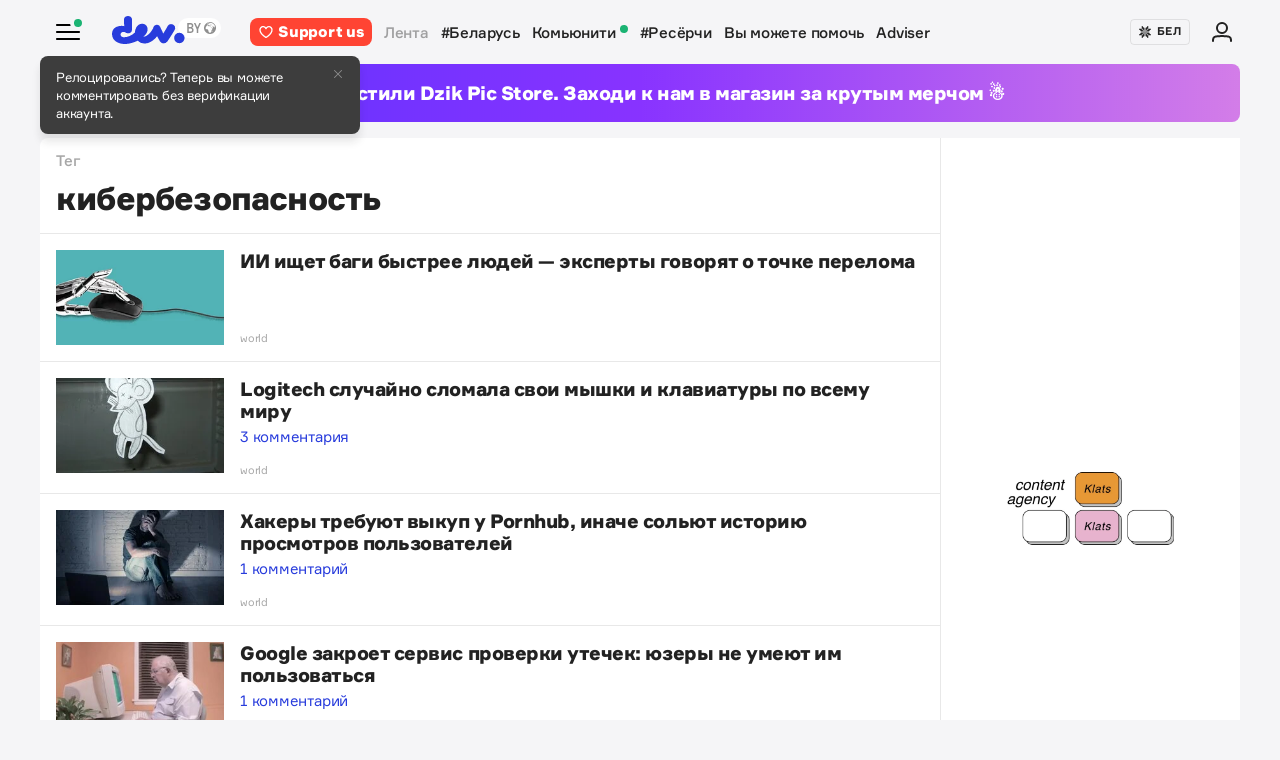

--- FILE ---
content_type: text/html; charset=utf-8
request_url: https://devby.io/news?tag=%D0%BA%D0%B8%D0%B1%D0%B5%D1%80%D0%B1%D0%B5%D0%B7%D0%BE%D0%BF%D0%B0%D1%81%D0%BD%D0%BE%D1%81%D1%82%D1%8C
body_size: 15987
content:
<!DOCTYPE html>
<html lang="ru-BY">
  <head>
    <meta charset="utf-8">
    <meta name="viewport" content="width=device-width, initial-scale=1, shrink-to-fit=no">
    
<title>Новости по тегу кибербезопасность | dev.by</title>
<meta name="description" content="кибербезопасность — последние новости по теме. Читать статьи по тегу кибербезопасность на сайте dev.by.">
<link rel="canonical" href="https://devby.io/news?tag=%D0%BA%D0%B8%D0%B1%D0%B5%D1%80%D0%B1%D0%B5%D0%B7%D0%BE%D0%BF%D0%B0%D1%81%D0%BD%D0%BE%D1%81%D1%82%D1%8C">
<link rel="alternate" href="https://devby.io/news?tag=%D0%BA%D0%B8%D0%B1%D0%B5%D1%80%D0%B1%D0%B5%D0%B7%D0%BE%D0%BF%D0%B0%D1%81%D0%BD%D0%BE%D1%81%D1%82%D1%8C" hreflang="ru-BY">
<link rel="alternate" href="https://devby.io/be/news?tag=%D0%BA%D0%B8%D0%B1%D0%B5%D1%80%D0%B1%D0%B5%D0%B7%D0%BE%D0%BF%D0%B0%D1%81%D0%BD%D0%BE%D1%81%D1%82%D1%8C" hreflang="be-BY">
<meta property="og:title" content="Новости по тегу кибербезопасность">
<meta property="og:description" content="кибербезопасность — последние новости по теме. Читать статьи по тегу кибербезопасность на сайте dev.by.">
<meta property="og:site_name" content="dev.by">
<meta property="og:image" content="https://devby.io/assets/ogimage-795e62a630bfb16e13867f1d83af113875b7e120a46b8389337cd884a4250183.png">
<meta property="og:image:width" content="1168">
<meta property="og:image:height" content="657">
<meta property="og:type" content="article">
<meta property="fb:admins" content="1588103531">
<meta property="fb:app_id" content="561548633983781">
<meta name="twitter:site" content="@devby">
<meta name="twitter:card" content="summary_large_image">
<meta name="cf:country" content="US">
<meta name="cf:city" content="Columbus">
<meta name="cf:latitude" content="39.96118">
<meta name="cf:longitude" content="-82.99879">
<meta name="alternate-url:ru" content="https://devby.io/news?tag=%D0%BA%D0%B8%D0%B1%D0%B5%D1%80%D0%B1%D0%B5%D0%B7%D0%BE%D0%BF%D0%B0%D1%81%D0%BD%D0%BE%D1%81%D1%82%D1%8C">
<meta name="alternate-url:be" content="https://devby.io/be/news?tag=%D0%BA%D0%B8%D0%B1%D0%B5%D1%80%D0%B1%D0%B5%D0%B7%D0%BE%D0%BF%D0%B0%D1%81%D0%BD%D0%BE%D1%81%D1%82%D1%8C">
<meta name="recaptcha-v3-site-key" content="6LdJuVAfAAAAABPOeSd_bXmje6ZbX79gKJBcDOHb">
<meta name="verify-admitad" content="57a9b3c9d0">
<meta name="pmail-verification" content="14e251d704b61dc46bc85ee2a05e8e48">
<meta name="facebook-domain-verification" content="pta9x81s830d35twayb26eg7ydvdst">
<meta name="alternate-locale" content="be">
<meta name="host" content="devby.io">
<meta name="data-layer" content="{}">
<meta name="onthe-io-config" content="{&quot;page_url&quot;:&quot;https://devby.io/news?tag=%D0%BA%D0%B8%D0%B1%D0%B5%D1%80%D0%B1%D0%B5%D0%B7%D0%BE%D0%BF%D0%B0%D1%81%D0%BD%D0%BE%D1%81%D1%82%D1%8C&quot;,&quot;page_url_canonical&quot;:null,&quot;page_title&quot;:&quot;Новости по тегу кибербезопасность&quot;,&quot;page_type&quot;:&quot;default&quot;,&quot;page_language&quot;:&quot;ru&quot;}">




  <link rel="dns-prefetch" href="https://www.google.com"><link rel="preconnect" href="https://www.google.com">
  <link rel="dns-prefetch" href="https://www.googletagmanager.com"><link rel="preconnect" href="https://www.googletagmanager.com">
  <link rel="dns-prefetch" href="https://www.google-analytics.com"><link rel="preconnect" href="https://www.google-analytics.com">
  <link rel="dns-prefetch" href="https://www.gstatic.com"><link rel="preconnect" href="https://www.gstatic.com">
  <link rel="dns-prefetch" href="https://connect.facebook.net"><link rel="preconnect" href="https://connect.facebook.net">
  <link rel="dns-prefetch" href="static.hotjar.com"><link rel="preconnect" href="static.hotjar.com">


  <script type="4bb3d66d8cacf583522300fd-text/javascript">
  (function(w,d,s,l,i){w[l]=w[l]||[];w[l].push({'gtm.start':
  new Date().getTime(),event:'gtm.js'});var f=d.getElementsByTagName(s)[0],
  j=d.createElement(s),dl=l!='dataLayer'?'&l='+l:'';j.async=true;j.src=
  'https://www.googletagmanager.com/gtm.js?id='+i+dl;f.parentNode.insertBefore(j,f);
  })(window,document,'script','dataLayer','GTM-WTXK2ZV');
</script>

<script type="4bb3d66d8cacf583522300fd-text/javascript">
  window.dataLayer = window.dataLayer || [];
  function gtag(){dataLayer.push(arguments);}
  gtag('js', new Date());

  // TODO: refact

  gtag('config', 'G-FBEEKRSEQ5');
</script>

<script type="4bb3d66d8cacf583522300fd-text/javascript">
  window.addEventListener('load', function () {
    setTimeout(function () {
      !function (f, b, e, v, n, t, s) {
        if (f.fbq) return; n = f.fbq = function () {
          n.callMethod ?
          n.callMethod.apply(n, arguments) : n.queue.push(arguments)
        };
        if (!f._fbq) f._fbq = n; n.push = n; n.loaded = !0; n.version = '2.0';
        n.queue = []; t = b.createElement(e); t.async = !0;
        t.src = v; s = b.getElementsByTagName(e)[0];
        s.parentNode.insertBefore(t, s)
      }(window, document, 'script',
        'https://connect.facebook.net/en_US/fbevents.js');
      fbq('init', '534068271518810');
      fbq('track', 'PageView');
    }, 5000);
  })
</script>


  <!-- Hotjar Tracking Code for https://devby.io/ -->
  <script type="4bb3d66d8cacf583522300fd-text/javascript">
      (function(h,o,t,j,a,r){
          h.hj=h.hj||function(){(h.hj.q=h.hj.q||[]).push(arguments)};
          h._hjSettings={hjid:3671579,hjsv:6};
          a=o.getElementsByTagName('head')[0];
          r=o.createElement('script');r.async=1;
          r.src=t+h._hjSettings.hjid+j+h._hjSettings.hjsv;
          a.appendChild(r);
      })(window,document,'https://static.hotjar.com/c/hotjar-','.js?sv=');
  </script>


  <script src="https://cdn.admixer.net/scripts3/loader2.js" async data-inv="//inv-nets.admixer.net" data-r="single" data-sender="admixer" data-bundle="desktop" type="4bb3d66d8cacf583522300fd-text/javascript"></script>

  <script type="4bb3d66d8cacf583522300fd-text/javascript">
    (window.globalAmlAds = window.globalAmlAds || []).push(function() {
      const banners = [
        {
          z: 'c00cc299-ca5d-4324-b7c1-fe672393721b',
          ph: 'admixer_c00cc299ca5d4324b7c1fe672393721b_zone_100342_sect_44574_site_38177',
          i: 'inv-nets',
          s: '58d9200d-98a7-423c-abb3-e445b2b620d4',
          sender: 'admixer'
        },
        {
          z: '888cbc33-db54-4a91-821f-bbd85b923bc4',
          ph: 'admixer_888cbc33db544a91821fbbd85b923bc4_zone_100344_sect_44574_site_38177',
          i: 'inv-nets',
          s: '58d9200d-98a7-423c-abb3-e445b2b620d4',
          sender: 'admixer'
        },
        {
          z: '21fcc4b3-7c74-48d3-bd1a-f9ad76c11569',
          ph: 'admixer_21fcc4b37c7448d3bd1af9ad76c11569_zone_100416_sect_44574_site_38177',
          i: 'inv-nets',
          s: '58d9200d-98a7-423c-abb3-e445b2b620d4',
          sender: 'admixer'
        },
        {
          z: '2f21cc3d-efbf-408e-af09-1233b408d5e1',
          ph: 'admixer_2f21cc3defbf408eaf091233b408d5e1_zone_100417_sect_44574_site_38177',
          i: 'inv-nets',
          s: '58d9200d-98a7-423c-abb3-e445b2b620d4',
          sender: 'admixer'
        },
        {
          z: 'c30d6770-ae93-43b3-8ffe-878f78f95497',
          ph: 'admixer_c30d6770ae9343b38ffe878f78f95497_zone_100418_sect_44574_site_38177',
          i: 'inv-nets',
          s: '58d9200d-98a7-423c-abb3-e445b2b620d4',
          sender: 'admixer'
        },
        {
          z: 'bfcc2f9d-8c1a-4c28-bd3d-62216f991caa',
          ph: 'admixer_bfcc2f9d8c1a4c28bd3d62216f991caa_zone_100419_sect_44574_site_38177',
          i: 'inv-nets',
          s: '58d9200d-98a7-423c-abb3-e445b2b620d4',
          sender: 'admixer'
        },
        {
          z: 'add7ffc1-c8f0-4ad9-a7eb-234d741e57bd',
          ph: 'admixer_add7ffc1c8f04ad9a7eb234d741e57bd_zone_100420_sect_44574_site_38177',
          i: 'inv-nets',
          s: '58d9200d-98a7-423c-abb3-e445b2b620d4',
          sender: 'admixer'
        },
        {
          z: '217bcfb4-051d-4c38-b4a5-75217e1fb82e',
          ph: 'admixer_217bcfb4051d4c38b4a575217e1fb82e_zone_101208_sect_44574_site_38177',
          i: 'inv-nets',
          s: '58d9200d-98a7-423c-abb3-e445b2b620d4',
          sender: 'admixer'
        },
        {
          z: '380cbeee-2993-4036-b160-d072819287f1',
          ph: 'admixer_380cbeee29934036b160d072819287f1_zone_101212_sect_44574_site_38177',
          i: 'inv-nets',
          s: '58d9200d-98a7-423c-abb3-e445b2b620d4',
          sender: 'admixer'
        },
        {
          z: '48c648d0-a35a-4cc6-9991-c38ab171f5d3',
          ph: 'admixer_48c648d0a35a4cc69991c38ab171f5d3_zone_101213_sect_44574_site_38177',
          i: 'inv-nets',
          s: '58d9200d-98a7-423c-abb3-e445b2b620d4',
          sender: 'admixer'
        },
        {
          z: '1133deda-1708-41b8-8e0c-4f5260945363',
          ph: 'admixer_1133deda170841b88e0c4f5260945363_zone_101285_sect_44574_site_38177',
          i: 'inv-nets',
          s: '58d9200d-98a7-423c-abb3-e445b2b620d4',
          sender: 'admixer'
        },
        {
          z: '478f3fec-2206-4415-a38e-f72d4a1e4797',
          ph: 'admixer_478f3fec22064415a38ef72d4a1e4797_zone_101992_sect_44574_site_38177',
          i: 'inv-nets',
          s:'58d9200d-98a7-423c-abb3-e445b2b620d4',
          sender: 'admixer'
        },
        {
          z: 'fb27fbce-99e8-48c5-9c31-788cfb0d25ee',
          ph: 'admixer_fb27fbce99e848c59c31788cfb0d25ee_zone_105089_sect_48295_site_38177',
          i: 'inv-nets',
          s:'58d9200d-98a7-423c-abb3-e445b2b620d4',
          sender: 'admixer'
        },
        {
          z: '1c2176b8-46d6-4372-82bd-40745f7c12a3',
          ph: 'admixer_1c2176b846d6437282bd40745f7c12a3_zone_105090_sect_48295_site_38177',
          i: 'inv-nets',
          s:'58d9200d-98a7-423c-abb3-e445b2b620d4',
          sender: 'admixer'
        },
        {
          z: '52195f29-f66b-4e54-9e3f-4500ea39a3fe',
          ph: 'admixer_52195f29f66b4e549e3f4500ea39a3fe_zone_105091_sect_48295_site_38177',
          i: 'inv-nets',
          s:'58d9200d-98a7-423c-abb3-e445b2b620d4',
          sender: 'admixer'
        },
        {
          z: '3acbe3b6-2ca2-4fd4-80d5-83a45c0a84ea',
          ph: 'admixer_3acbe3b62ca24fd480d583a45c0a84ea_zone_105092_sect_48295_site_38177',
          i: 'inv-nets',
          s:'58d9200d-98a7-423c-abb3-e445b2b620d4',
          sender: 'admixer'
        },
        {
          z: '8608bacb-d8e5-4a29-b64f-2ce55473cad4',
          ph: 'admixer_8608bacbd8e54a29b64f2ce55473cad4_zone_105093_sect_48295_site_38177',
          i: 'inv-nets',
          s:'58d9200d-98a7-423c-abb3-e445b2b620d4',
          sender: 'admixer'
        },
        {
          z: 'a3b6d4a0-e317-49e8-b30d-d93464a0940a',
          ph: 'admixer_a3b6d4a0e31749e8b30dd93464a0940a_zone_105094_sect_48295_site_38177',
          i: 'inv-nets',
          s:'58d9200d-98a7-423c-abb3-e445b2b620d4',
          sender: 'admixer'
        },
        {
          z: 'b26fac30-050c-4a46-b0db-194109f4409d',
          ph: 'admixer_b26fac30050c4a46b0db194109f4409d_zone_105096_sect_48295_site_38177',
          i: 'inv-nets',
          s:'58d9200d-98a7-423c-abb3-e445b2b620d4',
          sender: 'admixer'
        },
        {
          z: '1c1869df-2876-4a12-9b96-57ef9f15f81c',
          ph: 'admixer_1c1869df28764a129b9657ef9f15f81c_zone_106623_sect_44574_site_38177',
          i: 'inv-nets',
          s:'58d9200d-98a7-423c-abb3-e445b2b620d4',
          sender: 'admixer'
        },
        { z: '661b3075-bea6-4a87-8aa2-24e18d203205',
          ph: 'admixer_661b3075bea64a878aa224e18d203205_zone_109799_sect_44574_site_38177',
          i: 'inv-nets',
          s: '58d9200d-98a7-423c-abb3-e445b2b620d4',
          sender: 'admixer'
        },
        { z: '33cdd89e-dcff-4187-b7d0-f2b4cb12bb40',
          ph: 'admixer_33cdd89edcff4187b7d0f2b4cb12bb40_zone_114355_sect_44574_site_38177',
          i: 'inv-nets',
          s: '58d9200d-98a7-423c-abb3-e445b2b620d4',
          sender: 'admixer'
        },
        { z: 'ee5feda1-e7a0-4291-a922-dfb164506819',
          ph: 'admixer_ee5feda1e7a04291a922dfb164506819_zone_100343_sect_44574_site_38177',
          i: 'inv-nets',
          s: '58d9200d-98a7-423c-abb3-e445b2b620d4',
          sender: 'admixer'
        },
        { z: '8d33db9c-429a-4c99-9f4d-c0593f769614',
          ph: 'admixer_8d33db9c429a4c999f4dc0593f769614_zone_100340_sect_44574_site_38177',
          i: 'inv-nets',
          s: '58d9200d-98a7-423c-abb3-e445b2b620d4',
          sender: 'admixer'
        },
        { z: '6e9ba6ec-f1d2-4856-9f07-ab844f50783d',
          ph: 'admixer_6e9ba6ecf1d248569f07ab844f50783d_zone_100341_sect_44574_site_38177',
          i: 'inv-nets',
          s: '58d9200d-98a7-423c-abb3-e445b2b620d4',
          sender: 'admixer'
        }
      ];

      banners.forEach(banner => {
        const id = banner.ph
        const containerElement = document.querySelector('#' + id)

        if (containerElement) globalAml.defineSlot(banner)
      })

      globalAml.singleRequest('admixer');
    })
  </script>


  <script src="https://cdn.onthe.io/io.js/ngjaOM5bE3cf" async type="4bb3d66d8cacf583522300fd-text/javascript"></script>


  <script type="4bb3d66d8cacf583522300fd-text/javascript">
    function ioConfigFields () {
      try {
        return JSON.parse(document.head.querySelector('meta[name=onthe-io-config]').content)
      } catch(e) {
        return {}
      }
    }
    window._io_config = window._io_config || {};
    window._io_config["0.2.0"] = window._io_config["0.2.0"] || [];
    window._io_config["0.2.0"].push(ioConfigFields());
  </script>

  <script type="application/ld+json">
    {"@context":"https://schema.org","@type":"BreadcrumbList","itemListElement":[{"@type":"ListItem","position":1,"name":"Главная","item":"https://devby.io/"},{"@type":"ListItem","position":2,"name":"Новости","item":"https://devby.io/news"},{"@type":"ListItem","position":3,"name":"кибербезопасность","item":"https://devby.io/news?tag=%D0%BA%D0%B8%D0%B1%D0%B5%D1%80%D0%B1%D0%B5%D0%B7%D0%BE%D0%BF%D0%B0%D1%81%D0%BD%D0%BE%D1%81%D1%82%D1%8C"}]}
  </script>


  <link rel="icon" type="image/png" sizes="16x16" href=/assets/favicons/favicon-16x16-156fc4a9afe92038931bb0d2c93e3292df7fdf8c7f25974a70aa6cca8abeab3e.png sizes="16x16">
  <link rel="icon" type="image/png" sizes="32x32" href=/assets/favicons/favicon-32x32-f124a7353b6e6297669848fe34ca7fdb4b549e6d85d0340769dea1c7ccc20cf3.png sizes="32x32">
  <link rel="apple-touch-icon" sizes="180x180" href=/assets/favicons/apple-touch-icon-180x180-c5ce585d8366ab7febcea20387dc139777b1c36c0cd7f62ba4f18d38f92d3509.png sizes="180x180">
  <link rel="mask-icon" href=/assets/favicons/mask-icon-ad962fe4b73195284e5975c86e048c966d44a4b01187304da2903c512df35488.svg color="#283cdc">

    <script async src="https://pagead2.googlesyndication.com/pagead/js/adsbygoogle.js?client=ca-pub-1094641317759535" crossorigin="anonymous" type="4bb3d66d8cacf583522300fd-text/javascript"></script>

    <meta name="csrf-param" content="authenticity_token" />
<meta name="csrf-token" content="9H3NbVp84kf7mGHbgrqjIJ7jIl50TlfoJNWzeyYcWIzUHsEjfcOf4j/6Wts0m0h1KwAi3zq541XexCNuHPE+XA==" />
    <meta name="csp-nonce" />
    <link rel="stylesheet" media="all" href="/assets/application-ec3e64de36f3534b2f2cca86c115c179c8823716efdd2a64d3362c06d78e72ba.css" />
    <script src="/packs/js/runtime~application-5b58628620caecc5b203.js" defer="defer" type="4bb3d66d8cacf583522300fd-text/javascript"></script>
<script src="/packs/js/0-b5a11488da9151ffd383.chunk.js" defer="defer" type="4bb3d66d8cacf583522300fd-text/javascript"></script>
<script src="/packs/js/5-fe3065873dd34271c642.chunk.js" defer="defer" type="4bb3d66d8cacf583522300fd-text/javascript"></script>
<script src="/packs/js/application-235e1166903e1bbf3293.chunk.js" defer="defer" type="4bb3d66d8cacf583522300fd-text/javascript"></script>
  </head>
  <body
    data-controller="rotate-block"
    class="">

    
  <!-- Admixer Uphead  -->
<div id='admixer_c00cc299ca5d4324b7c1fe672393721b_zone_100342_sect_44574_site_38177' data-sender='admixer'></div>
<script type="4bb3d66d8cacf583522300fd-text/javascript">
    (window.globalAmlAds = window.globalAmlAds || []).push(function() {
globalAml.display('admixer_c00cc299ca5d4324b7c1fe672393721b_zone_100342_sect_44574_site_38177');
});
</script>


    <div class="wrap">

      
<header class="navbar" data-controller="navbar">
  <div class="navbar__row">
    <div class="navbar__toggler" data-navbar-target="toggler" data-action="click->navbar#handleClick"></div>
    <span class="led led_success"></span>

      <a href="https://devby.io/" class="navbar__brand">
          <img class="navbar__brand-img" alt="dev.by" src="/assets/logo-global-230ce1d5f23ef4ac8fec244416de277c85a05545ce132e8a20c7e98c35f8df5b.svg" />
          <div class="popover-overlay d-none popover-overlay_desktop"
     data-controller="notification-ge"
     data-notification-ge-hidden-class="d-none"
     data-notification-ge-name-value="is_notification_ge_closed"
     data-notification-ge-lifetime-value="3650">
  <div class="popover bs-popover-bottom">
    <a role="button"
      title="Закрыть"
      class="popover-close"
      data-action="click->notification-ge#handleClickButtonClose">
    </a>
    <div class="popover-body">
      <p>Релоцировались? Теперь вы&nbsp;можете комментировать без верификации аккаунта.</p>

    </div>
  </div>
</div>

      </a>

    <nav class="navbar__nav navbar__nav_desktop">
      
    <a class="navbar__nav-item navbar__nav-item_support btn_danger" href="https://devby.io/pages/support?utm_source=devby&utm_medium=header&utm_content=donation&utm_campaign=test_b">
    <svg class="d-inline-block mr-2" height="16" width="16" aria-hidden="true">
      <use href="/assets/icons-3a176a3731f6c97950fd2d6efb9ce1372bb523a04d3f33b081ca51750b58edda.svg#heartIcon"></use>
    </svg>
    <span>Support us</span>
  </a>

  <a class="navbar__nav-item navbar__nav-item_active" href="https://devby.io/news">Лента</a>
  <a class="navbar__nav-item" href="https://devby.io/news?tag=%D0%B1%D0%B5%D0%BB%D0%B0%D1%80%D1%83%D1%81%D1%8C">#Беларусь</a>
  <a class="navbar__nav-item" href="https://devby.io/blogs">
    Комьюнити
    <span class="led led_success ml-2"></span>
  </a>
  <a class="navbar__nav-item" href="https://devby.io/news?category=research">#Ресёрчи</a>
  <a class="navbar__nav-item" href="https://devby.io/news?category=you-can-help">Вы можете помочь</a>
  <a class="navbar__nav-item" href="https://devby.io/adviser">Adviser</a>





    </nav>

    <div class="navbar__nav navbar__nav_aside"
      data-controller="locales"
      data-locales-default-locale-value="ru"
      data-locales-host-value="https://devby.io"
      data-locales-domain-value="devby.io">
      

<div class="navbar__nav-item d-none d-lg-flex">
  
  
  <button
    type="button"
    class="navbar__button mr-4 mr-lg-3"
    data-action="click->locales#handleClick"
    data-locale-url="be">
    
      <img class="pb-1 mr-1" src="/assets/ornament-cb50948251e5e23369bec2e78d7ce4094d526e1dfcdfd6a9cb6e0d488d5a4685.svg" />
    
    БЕЛ
  </button>

  

</div>


  
    <a href="https://id.devby.io/@/hello" class="navbar__nav-item">
      <svg class="d-inline-block" height="24" width="24" aria-hidden="true">
        <use href="/assets/icons-3a176a3731f6c97950fd2d6efb9ce1372bb523a04d3f33b081ca51750b58edda.svg#authIcon"></use>
      </svg>
    </a>
  


    </div>
  </div>

  <div class="menu border-top-0" data-navbar-target="menu">
      <div class="d-lg-none mx-4 px-2 mb-4 pb-2">
    <a class="btn btn_md btn_danger w-100 d-flex justify-content-center align-items-center rounded" href="https://devby.io/pages/support?utm_source=devby&utm_medium=header&utm_content=donation&utm_campaign=test_b">
      <svg class="d-inline-block mr-3" height="20" width="20" aria-hidden="true">
        <use href="/assets/icons-3a176a3731f6c97950fd2d6efb9ce1372bb523a04d3f33b081ca51750b58edda.svg#heartIcon"></use>
      </svg>
      <span class="text-bolder ">Support us</span>
    </a>
  </div>


    
  <div class="menu__row menu__row_lg"
    data-controller="locales"
    data-locales-default-locale-value="ru"
    data-locales-host-value="https://devby.io"
    data-locales-domain-value="devby.io">
    
  
  <button
    type="button"
    class="navbar__button h-100 w-100"
    data-action="click->locales#handleClick"
    data-locale-url="be">
    
      <img class="pb-1 mr-1" src="/assets/ornament-cb50948251e5e23369bec2e78d7ce4094d526e1dfcdfd6a9cb6e0d488d5a4685.svg" />
    
    БЕЛ
  </button>

  

  </div>





<div class="menu__header">
  <form class="menu__form-search form-inline h-100" action="https://www.google.com/cse" method="get">
  <input class="menu__input-search form-control-plaintext h-100 w-100 d-block" name="q" type="text"
    placeholder=Поиск aria-label="Поиск" autocomplete="off">
  <button class="menu__button-search" type="submit">
    <img alt="Search" src="/assets/icons/search-3305d5b892f14dbebc7340f4ffa90c7a5519b95a0e6ef493ab1fca0e8f1d5da2.svg" />
  </button>
  <input type="hidden" name="cx" value="017818143311378779828:hkz7dyja5dc">
  <input type="hidden" name="ie" value="UTF-8">
</form>

</div>

<nav class="menu__body">
  <div class="menu__col">
  
    <a class="menu__nav-item navbar__nav-item_active" href="https://devby.io/news">Лента</a>
    <a class="menu__nav-item" href="https://devby.io/news?tag=%D0%B1%D0%B5%D0%BB%D0%B0%D1%80%D1%83%D1%81%D1%8C">#Беларусь</a>
    <a class="menu__nav-item" href="https://devby.io/news?category=research">#Ресёрчи</a>
    <a class="menu__nav-item" href="https://devby.io/news?category=you-can-help">Вы можете помочь</a>
    <a class="menu__nav-item" href="https://devby.io/adviser">Adviser</a>
  
</div>

<div class="menu__col">
  
    <a class="menu__nav-item" href="https://devby.io/blogs">
      Комьюнити
      <span class="led led_success ml-2"></span>
    </a>

    <a class="menu__nav-item menu__nav-item_label" data-label="11" href="https://jobs.devby.io">Вакансии</a>
    <a class="menu__nav-item" href="https://companies.devby.io">Компании</a>
    <a class="menu__nav-item" target="_blank" rel="noopener" href="https://courses.thedev.io/">Курсы</a>
    <a class="menu__nav-item" href="https://salaries.devby.io">Зарплаты</a>
  

  
  
</div>

</nav>

<div class="menu__footer">
  
  <a class="menu__footer-item" target="_blank" rel="noopener" href="https://mediakit.devby.io">Рекламные возможности</a>
  
  <a class="menu__footer-item" href="https://devby.io/pages/about">О проекте</a>
  <a class="menu__footer-item" href="https://devby.io/pages/contacts">Контакты</a>
  <a class="menu__footer-item" href="https://devby.io/pages/editorial">Редполитика</a>
  <a class="menu__footer-item" href="https://devby.io/pages/polzovatelskoe-soglashenie">Пользовательское соглашение</a>
  <a class="menu__footer-item" href="https://devby.io/pages/faq">Частые вопросы</a>
  
  <a class="menu__footer-item" target="_blank" rel="noopener" href="https://dev.media/work-at-devmedia-1">Вакансии у нас</a>
  <a class="menu__footer-item" href="https://devby.io/pages/privacy-policy">Политика конфиденциальности</a>
  <a class="menu__footer-item" href="https://devby.io/pages/agreement">Публичный договор</a>


</div>


  </div>
</header>

      
  <!--After header widget START-->
<div class="afterheader-widget afterheader-widget_purple rotation-0">
  <div class="afterheader-widget__text"> Мы запустили Dzik Pic Store. Заходи к нам в магазин за крутым мерчом ☃️ </div>
  <a class="afterheader-widget__ref" href="https://bit.ly/4qbq0It" rel="noopener"></a>
</div>
<!--After header widget END-->


      
  <div class="d-lg-none mx-4 px-2 mb-4 pb-2">
    <a class="btn btn_md btn_danger w-100 d-flex justify-content-center align-items-center rounded" href="https://devby.io/pages/support?utm_source=devby&utm_medium=header&utm_content=donation&utm_campaign=test_b">
      <svg class="d-inline-block mr-3" height="20" width="20" aria-hidden="true">
        <use href="/assets/icons-3a176a3731f6c97950fd2d6efb9ce1372bb523a04d3f33b081ca51750b58edda.svg#heartIcon"></use>
      </svg>
      <span class="text-bolder ">Support us</span>
    </a>
  </div>



<main class="main">
  <div class="island">
    <div class="island__body">
      <div class="island__body-row">
        <div class="island__body-main">
          <div class="island__body-title">
            






  
  
  
  
  

  <div class="island__body-subtitle">Тег</div>
  <h1>кибербезопасность</h1>












          </div>

          <div class="cards-group cards-group_list">
            



<div class="card card_media" data-vr-contentbox=news data-vr-contentbox-url=https://devby.io/news/ii-ischet-bagi-bystree-ludei-eksperty-govoryat-o-tochke-pereloma>
  <div class="card__img-wrap">
  <img
    class="card__img"
    
      src="/storage/images/13/51/09/36/derived/26ffba55876bd7c6b6fc05cdfd5fc571.webp"
      srcset="
        /storage/images/13/51/09/36/derived/26ffba55876bd7c6b6fc05cdfd5fc571.webp 1x,
        /storage/images/13/51/09/36/derived/45947ac6ad8d08721813f0885d3c36bd.webp 2x
      "
    
    alt="ИИ ищет баги быстрее людей — эксперты говорят о точке перелома"
    title="ИИ ищет баги быстрее людей — эксперты говорят о точке перелома"
    loading="lazy"
  >
  </div>
  <div class="card__info">
    <div class="card__body">
  
  

  
    <a href="/news/ii-ischet-bagi-bystree-ludei-eksperty-govoryat-o-tochke-pereloma" target="_self" class="card__link"><span>ИИ ищет баги быстрее людей — эксперты говорят о точке перелома</span></a>
  

  <div class="card__title card__title_text-crop" data-vr-headline>
    

    

    

    ИИ ищет баги быстрее людей — эксперты говорят о точке перелома
  </div>

  

  
</div>

  <div class="card__footer">
    
      <a href="https://devby.io/news?category=world">world</a>
    

    

    

    
  </div>


  </div>
</div>




<div class="card card_media" data-vr-contentbox=news data-vr-contentbox-url=https://devby.io/news/logitech-sluchaino-slomala-svoi-myshki-i-klaviatury-po-vsemu-miru>
  <div class="card__img-wrap">
  <img
    class="card__img"
    
      src="/storage/images/11/74/21/79/derived/29fb89c948a64c3aa984df6114e89517.jpg"
      srcset="
        /storage/images/11/74/21/79/derived/29fb89c948a64c3aa984df6114e89517.jpg 1x,
        /storage/images/11/74/21/79/derived/691e24b8c92c17fa1d1dd3fc5a968c87.jpg 2x
      "
    
    alt="Logitech случайно сломала свои мышки и клавиатуры по всему миру"
    title="Logitech случайно сломала свои мышки и клавиатуры по всему миру"
    loading="lazy"
  >
  </div>
  <div class="card__info">
    <div class="card__body">
  
  

  
    <a href="/news/logitech-sluchaino-slomala-svoi-myshki-i-klaviatury-po-vsemu-miru" target="_self" class="card__link"><span>Logitech случайно сломала свои мышки и клавиатуры по всему миру</span></a>
  

  <div class="card__title card__title_text-crop" data-vr-headline>
    

    

    

    Logitech случайно сломала свои мышки и клавиатуры по всему миру
  </div>

  

  
    
      <a href="/news/logitech-sluchaino-slomala-svoi-myshki-i-klaviatury-po-vsemu-miru#comments">3 комментария</a>
    
  
</div>

  <div class="card__footer">
    
      <a href="https://devby.io/news?category=world">world</a>
    

    

    

    
  </div>


  </div>
</div>




<div class="card card_media" data-vr-contentbox=news data-vr-contentbox-url=https://devby.io/news/hakery-trebuut-vykup-u-pornhub-inache-solut-istoriu-prosmotrov-polzovatelei>
  <div class="card__img-wrap">
  <img
    class="card__img"
    
      src="/storage/images/11/84/52/09/derived/c91b5c1d607c9ed459e539eafa16e8a4.jpg"
      srcset="
        /storage/images/11/84/52/09/derived/c91b5c1d607c9ed459e539eafa16e8a4.jpg 1x,
        /storage/images/11/84/52/09/derived/40a03ede15b142a0bc0081b8486ea1c2.jpg 2x
      "
    
    alt="Хакеры требуют выкуп у Pornhub, иначе сольют историю просмотров пользователей"
    title="Хакеры требуют выкуп у Pornhub, иначе сольют историю просмотров пользователей"
    loading="lazy"
  >
  </div>
  <div class="card__info">
    <div class="card__body">
  
  

  
    <a href="/news/hakery-trebuut-vykup-u-pornhub-inache-solut-istoriu-prosmotrov-polzovatelei" target="_self" class="card__link"><span>Хакеры требуют выкуп у Pornhub, иначе сольют историю просмотров пользователей</span></a>
  

  <div class="card__title card__title_text-crop" data-vr-headline>
    

    

    

    Хакеры требуют выкуп у Pornhub, иначе сольют историю просмотров пользователей
  </div>

  

  
    
      <a href="/news/hakery-trebuut-vykup-u-pornhub-inache-solut-istoriu-prosmotrov-polzovatelei#comments">1 комментарий</a>
    
  
</div>

  <div class="card__footer">
    
      <a href="https://devby.io/news?category=world">world</a>
    

    

    

    
  </div>


  </div>
</div>




<div class="card card_media" data-vr-contentbox=news data-vr-contentbox-url=https://devby.io/news/google-zakroet-servis-proverki-utechek-uzery-ne-umeut-im-polzovatsya>
  <div class="card__img-wrap">
  <img
    class="card__img"
    
      src="/storage/images/22/24/57/82/derived/19abedb86bc78552f34877db23ef192c.jpg"
      srcset="
        /storage/images/22/24/57/82/derived/19abedb86bc78552f34877db23ef192c.jpg 1x,
        /storage/images/22/24/57/82/derived/fd80c0035cdc263174367f5587b60d87.jpg 2x
      "
    
    alt="Google закроет сервис проверки утечек: юзеры не умеют им пользоваться"
    title="Google закроет сервис проверки утечек: юзеры не умеют им пользоваться"
    loading="lazy"
  >
  </div>
  <div class="card__info">
    <div class="card__body">
  
  

  
    <a href="/news/google-zakroet-servis-proverki-utechek-uzery-ne-umeut-im-polzovatsya" target="_self" class="card__link"><span>Google закроет сервис проверки утечек: юзеры не умеют им пользоваться</span></a>
  

  <div class="card__title card__title_text-crop" data-vr-headline>
    

    

    

    Google закроет сервис проверки утечек: юзеры не умеют им пользоваться
  </div>

  

  
    
      <a href="/news/google-zakroet-servis-proverki-utechek-uzery-ne-umeut-im-polzovatsya#comments">1 комментарий</a>
    
  
</div>

  <div class="card__footer">
    
      <a href="https://devby.io/news?category=world">world</a>
    

    

    

    
  </div>


  </div>
</div>




<div class="card card_media" data-vr-contentbox=news data-vr-contentbox-url=https://devby.io/news/udalite-nemedlenno-eksperty-prizvali-biznes-srochno-zablokirovat-ii-brauzery>
  <div class="card__img-wrap">
  <img
    class="card__img"
    
      src="/storage/images/36/57/96/99/derived/6259bb0307104cf5027e42a67498fe33.jpg"
      srcset="
        /storage/images/36/57/96/99/derived/6259bb0307104cf5027e42a67498fe33.jpg 1x,
        /storage/images/36/57/96/99/derived/d05ff73aae29233dccd2d8225dfd9386.jpg 2x
      "
    
    alt="«Удалите немедленно»: эксперты призвали бизнес срочно заблокировать ИИ-браузеры"
    title="«Удалите немедленно»: эксперты призвали бизнес срочно заблокировать ИИ-браузеры"
    loading="lazy"
  >
  </div>
  <div class="card__info">
    <div class="card__body">
  
  

  
    <a href="/news/udalite-nemedlenno-eksperty-prizvali-biznes-srochno-zablokirovat-ii-brauzery" target="_self" class="card__link"><span>«Удалите немедленно»: эксперты призвали бизнес срочно заблокировать ИИ-браузеры</span></a>
  

  <div class="card__title card__title_text-crop" data-vr-headline>
    

    

    

    «Удалите немедленно»: эксперты призвали бизнес срочно заблокировать ИИ-браузеры
  </div>

  

  
</div>

  <div class="card__footer">
    
      <a href="https://devby.io/news?category=world">world</a>
    

    

    

    
  </div>


  </div>
</div>




<div class="card card_media" data-vr-contentbox=news data-vr-contentbox-url=https://devby.io/news/u-zumerov-huzhe-s-parolyami-chem-u-80-letnih>
  <div class="card__img-wrap">
  <img
    class="card__img"
    
      src="/storage/images/23/83/73/06/derived/041c23bb1f81e58ba502cb18d42cbedd.jpg"
      srcset="
        /storage/images/23/83/73/06/derived/041c23bb1f81e58ba502cb18d42cbedd.jpg 1x,
        /storage/images/23/83/73/06/derived/5bee76519a10c21e643114f77acacd06.jpg 2x
      "
    
    alt="У зумеров хуже с паролями, чем у 80-летних"
    title="У зумеров хуже с паролями, чем у 80-летних"
    loading="lazy"
  >
  </div>
  <div class="card__info">
    <div class="card__body">
  
  

  
    <a href="/news/u-zumerov-huzhe-s-parolyami-chem-u-80-letnih" target="_self" class="card__link"><span>У зумеров хуже с паролями, чем у 80-летних</span></a>
  

  <div class="card__title card__title_text-crop" data-vr-headline>
    

    

    

    У зумеров хуже с паролями, чем у 80-летних
  </div>

  

  
</div>

  <div class="card__footer">
    
      <a href="https://devby.io/news?category=world">world</a>
    

    

    

    
  </div>


  </div>
</div>




<div class="card card_media" data-vr-contentbox=news data-vr-contentbox-url=https://devby.io/news/lukashenko-prizval-polzovatsya-bumazhnymi-nositelyami-i-provodnymi-telefonami>
  <div class="card__img-wrap">
  <img
    class="card__img"
    
      src="/storage/images/34/85/52/19/derived/b1583756e70c63f0ad871bb11a6a85f2.jpg"
      srcset="
        /storage/images/34/85/52/19/derived/b1583756e70c63f0ad871bb11a6a85f2.jpg 1x,
        /storage/images/34/85/52/19/derived/824783c029cbc63e1a7a94d413f954fb.jpg 2x
      "
    
    alt="Цифровизация — всё? Лукашенко призвал пользоваться бумажными носителями и проводными телефонами"
    title="Цифровизация — всё? Лукашенко призвал пользоваться бумажными носителями и проводными телефонами"
    loading="lazy"
  >
  </div>
  <div class="card__info">
    <div class="card__body">
  
  

  
    <a href="/news/lukashenko-prizval-polzovatsya-bumazhnymi-nositelyami-i-provodnymi-telefonami" target="_self" class="card__link"><span>Цифровизация — всё? Лукашенко призвал пользоваться бумажными носителями и проводными телефонами</span></a>
  

  <div class="card__title card__title_text-crop" data-vr-headline>
    

    

    

    Цифровизация — всё? Лукашенко призвал пользоваться бумажными носителями и проводными телефонами
  </div>

  

  
    
      <a href="/news/lukashenko-prizval-polzovatsya-bumazhnymi-nositelyami-i-provodnymi-telefonami#comments">12 комментариев</a>
    
  
</div>

  <div class="card__footer">
    
      <a href="https://devby.io/news?category=bel">.BY</a>
    

    

    

    
  </div>


  </div>
</div>




<div class="card card_media" data-vr-contentbox=news data-vr-contentbox-url=https://devby.io/news/belarus-stala-samoi-populyarnoi-mishenu-dlya-kiberatak-v-sng-posle-rossii>
  <div class="card__img-wrap">
  <img
    class="card__img"
    
      src="/storage/images/74/89/53/15/derived/8dd1982ca448003eb98ebf4042d6d670.jpg"
      srcset="
        /storage/images/74/89/53/15/derived/8dd1982ca448003eb98ebf4042d6d670.jpg 1x,
        /storage/images/74/89/53/15/derived/402074d6f951cdba2ad3f49994227f8c.jpg 2x
      "
    
    alt="Беларусь стала самой популярной мишенью для кибератак в СНГ после России"
    title="Беларусь стала самой популярной мишенью для кибератак в СНГ после России"
    loading="lazy"
  >
  </div>
  <div class="card__info">
    <div class="card__body">
  
  

  
    <a href="/news/belarus-stala-samoi-populyarnoi-mishenu-dlya-kiberatak-v-sng-posle-rossii" target="_self" class="card__link"><span>Беларусь стала самой популярной мишенью для кибератак в СНГ после России</span></a>
  

  <div class="card__title card__title_text-crop" data-vr-headline>
    

    

    

    Беларусь стала самой популярной мишенью для кибератак в СНГ после России
  </div>

  

  
</div>

  <div class="card__footer">
    
      <a href="https://devby.io/news?category=bel">.BY</a>
    

    

    

    
  </div>


  </div>
</div>




<div class="card card_media" data-vr-contentbox=news data-vr-contentbox-url=https://devby.io/news/v-rossii-katastroficheski-ne-hvataet-programmistov-i-ib-spetsialistov-zabiraut-dazhe-dzhunov>
  <div class="card__img-wrap">
  <img
    class="card__img"
    
      src="/storage/images/33/17/99/59/derived/57a4a2ccd621621b2b261dc28b08d52c.jpg"
      srcset="
        /storage/images/33/17/99/59/derived/57a4a2ccd621621b2b261dc28b08d52c.jpg 1x,
        /storage/images/33/17/99/59/derived/7962d4201166a103b918a5b166123397.jpg 2x
      "
    
    alt="В России катастрофически не хватает программистов и ИБ-специалистов — забирают «даже джунов»"
    title="В России катастрофически не хватает программистов и ИБ-специалистов — забирают «даже джунов»"
    loading="lazy"
  >
  </div>
  <div class="card__info">
    <div class="card__body">
  
  

  
    <a href="/news/v-rossii-katastroficheski-ne-hvataet-programmistov-i-ib-spetsialistov-zabiraut-dazhe-dzhunov" target="_self" class="card__link"><span>В России катастрофически не хватает программистов и ИБ-специалистов — забирают «даже джунов»</span></a>
  

  <div class="card__title card__title_text-crop" data-vr-headline>
    

    

    

    В России катастрофически не хватает программистов и ИБ-специалистов — забирают «даже джунов»
  </div>

  

  
    
      <a href="/news/v-rossii-katastroficheski-ne-hvataet-programmistov-i-ib-spetsialistov-zabiraut-dazhe-dzhunov#comments">4 комментария</a>
    
  
</div>

  <div class="card__footer">
    
      <a href="https://devby.io/news?category=world">world</a>
    

    

    

    
  </div>


  </div>
</div>




<div class="card card_media" data-vr-contentbox=news data-vr-contentbox-url=https://devby.io/news/samovolnye-ii-profili-sotrudnikov-prevraschautsya-v-bombu-zamedlennogo-deistviya>
  <div class="card__img-wrap">
  <img
    class="card__img"
    
      src="/storage/images/11/34/47/40/derived/a1103dbe2e86cc656220de9925cbd0a4.jpg"
      srcset="
        /storage/images/11/34/47/40/derived/a1103dbe2e86cc656220de9925cbd0a4.jpg 1x,
        /storage/images/11/34/47/40/derived/8a5e4f7c6c1696608d589a11cbcfc0c5.jpg 2x
      "
    
    alt="Самовольные ИИ-профили сотрудников превращаются в бомбу замедленного действия"
    title="Самовольные ИИ-профили сотрудников превращаются в бомбу замедленного действия"
    loading="lazy"
  >
  </div>
  <div class="card__info">
    <div class="card__body">
  
  

  
    <a href="/news/samovolnye-ii-profili-sotrudnikov-prevraschautsya-v-bombu-zamedlennogo-deistviya" target="_self" class="card__link"><span>Самовольные ИИ-профили сотрудников превращаются в бомбу замедленного действия</span></a>
  

  <div class="card__title card__title_text-crop" data-vr-headline>
    

    

    

    Самовольные ИИ-профили сотрудников превращаются в бомбу замедленного действия
  </div>

  

  
</div>

  <div class="card__footer">
    
      <a href="https://devby.io/news?category=world">world</a>
    

    

    

    
  </div>


  </div>
</div>




<div class="card card_media" data-vr-contentbox=news data-vr-contentbox-url=https://devby.io/news/teper-eschyo-i-vaib-haking-anthropic-rasskazala-kak-ii-agenty-stali-kiberoruzhiem>
  <div class="card__img-wrap">
  <img
    class="card__img"
    
      src="/storage/images/18/74/21/96/derived/733c4ca93fed7ac3c63c63ba5eee19e6.jpg"
      srcset="
        /storage/images/18/74/21/96/derived/733c4ca93fed7ac3c63c63ba5eee19e6.jpg 1x,
        /storage/images/18/74/21/96/derived/e74d739993cca8b487de5f92362f3348.jpg 2x
      "
    
    alt="Теперь ещё и «вайб-хакинг»: Anthropic рассказала, как ИИ-агенты стали кибероружием"
    title="Теперь ещё и «вайб-хакинг»: Anthropic рассказала, как ИИ-агенты стали кибероружием"
    loading="lazy"
  >
  </div>
  <div class="card__info">
    <div class="card__body">
  
  

  
    <a href="/news/teper-eschyo-i-vaib-haking-anthropic-rasskazala-kak-ii-agenty-stali-kiberoruzhiem" target="_self" class="card__link"><span>Теперь ещё и «вайб-хакинг»: Anthropic рассказала, как ИИ-агенты стали кибероружием</span></a>
  

  <div class="card__title card__title_text-crop" data-vr-headline>
    

    

    

    Теперь ещё и «вайб-хакинг»: Anthropic рассказала, как ИИ-агенты стали кибероружием
  </div>

  

  
</div>

  <div class="card__footer">
    
      <a href="https://devby.io/news?category=world">world</a>
    

    

    

    
  </div>


  </div>
</div>




<div class="card card_media" data-vr-contentbox=news data-vr-contentbox-url=https://devby.io/news/svyazannaya-s-belarusom-kompaniya-prodaet-ip-adresa-amerikantsev>
  <div class="card__img-wrap">
  <img
    class="card__img"
    
      src="/storage/images/30/18/99/61/derived/758bafac4878a128c2e8ca17b10099d7.jpg"
      srcset="
        /storage/images/30/18/99/61/derived/758bafac4878a128c2e8ca17b10099d7.jpg 1x,
        /storage/images/30/18/99/61/derived/24525fcb958059a966ec10c13702fc59.jpg 2x
      "
    
    alt="Связанная с беларусом компания продает IP-адреса американцев"
    title="Связанная с беларусом компания продает IP-адреса американцев"
    loading="lazy"
  >
  </div>
  <div class="card__info">
    <div class="card__body">
  
  

  
    <a href="/news/svyazannaya-s-belarusom-kompaniya-prodaet-ip-adresa-amerikantsev" target="_self" class="card__link"><span>Связанная с беларусом компания продает IP-адреса американцев</span></a>
  

  <div class="card__title card__title_text-crop" data-vr-headline>
    

    

    

    Связанная с беларусом компания продает IP-адреса американцев
  </div>

  

  
    
      <a href="/news/svyazannaya-s-belarusom-kompaniya-prodaet-ip-adresa-amerikantsev#comments">3 комментария</a>
    
  
</div>

  <div class="card__footer">
    
      <a href="https://devby.io/news?category=bel">.BY</a>
    

    

    

    
  </div>


  </div>
</div>




<div class="card card_media" data-vr-contentbox=news data-vr-contentbox-url=https://devby.io/news/haker-nashel-sposob-pitatsya-v-mcdonalds-besplatno>
  <div class="card__img-wrap">
  <img
    class="card__img"
    
      src="/storage/images/10/26/49/41/derived/56ba079446b08efbb95d87aa8037fc9b.jpg"
      srcset="
        /storage/images/10/26/49/41/derived/56ba079446b08efbb95d87aa8037fc9b.jpg 1x,
        /storage/images/10/26/49/41/derived/42b58e7e869a5dc2fac9fd17568581cc.jpg 2x
      "
    
    alt="Хакер нашел способ питаться в McDonald’s бесплатно"
    title="Хакер нашел способ питаться в McDonald’s бесплатно"
    loading="lazy"
  >
  </div>
  <div class="card__info">
    <div class="card__body">
  
  

  
    <a href="/news/haker-nashel-sposob-pitatsya-v-mcdonalds-besplatno" target="_self" class="card__link"><span>Хакер нашел способ питаться в McDonald’s бесплатно</span></a>
  

  <div class="card__title card__title_text-crop" data-vr-headline>
    

    

    

    Хакер нашел способ питаться в McDonald’s бесплатно
  </div>

  

  
</div>

  <div class="card__footer">
    
      <a href="https://devby.io/news?category=world">world</a>
    

    

    

    
  </div>


  </div>
</div>




<div class="card card_media" data-vr-contentbox=news data-vr-contentbox-url=https://devby.io/news/mnenie-hotite-vaib-koding-davaite-vaib-bezopasnost>
  <div class="card__img-wrap">
  <img
    class="card__img"
    
      src="/storage/images/58/57/55/41/derived/42df6bbfd3d81334c5ad5f549d105c70.jpg"
      srcset="
        /storage/images/58/57/55/41/derived/42df6bbfd3d81334c5ad5f549d105c70.jpg 1x,
        /storage/images/58/57/55/41/derived/75c590687b80f06676684eecbe678534.jpg 2x
      "
    
    alt="Мнение: хотите вайб-кодинг — давайте вайб-безопасность"
    title="Мнение: хотите вайб-кодинг — давайте вайб-безопасность"
    loading="lazy"
  >
  </div>
  <div class="card__info">
    <div class="card__body">
  
  

  
    <a href="/news/mnenie-hotite-vaib-koding-davaite-vaib-bezopasnost" target="_self" class="card__link"><span>Мнение: хотите вайб-кодинг — давайте вайб-безопасность</span></a>
  

  <div class="card__title card__title_text-crop" data-vr-headline>
    

    

    

    Мнение: хотите вайб-кодинг — давайте вайб-безопасность
  </div>

  

  
</div>

  <div class="card__footer">
    
      <a href="https://devby.io/news?category=world">world</a>
    

    

    

    
  </div>


  </div>
</div>




<div class="card card_media" data-vr-contentbox=news data-vr-contentbox-url=https://devby.io/news/prilozhenie-tea-s-otzyvami-na-muzhchin-opyat-vzlomali-teper-utekli-privatnye-chaty>
  <div class="card__img-wrap">
  <img
    class="card__img"
    
      src="/storage/images/80/79/13/17/derived/73540a594ebf48ee30a96a8ef7c90501.jpg"
      srcset="
        /storage/images/80/79/13/17/derived/73540a594ebf48ee30a96a8ef7c90501.jpg 1x,
        /storage/images/80/79/13/17/derived/d4b9b11d778f26e0cbb770bb037803ba.jpg 2x
      "
    
    alt="Приложение Tea с отзывами на мужчин опять взломали: теперь утекли приватные чаты"
    title="Приложение Tea с отзывами на мужчин опять взломали: теперь утекли приватные чаты"
    loading="lazy"
  >
  </div>
  <div class="card__info">
    <div class="card__body">
  
  

  
    <a href="/news/prilozhenie-tea-s-otzyvami-na-muzhchin-opyat-vzlomali-teper-utekli-privatnye-chaty" target="_self" class="card__link"><span>Приложение Tea с отзывами на мужчин опять взломали: теперь утекли приватные чаты</span></a>
  

  <div class="card__title card__title_text-crop" data-vr-headline>
    

    

    

    Приложение Tea с отзывами на мужчин опять взломали: теперь утекли приватные чаты
  </div>

  

  
</div>

  <div class="card__footer">
    
      <a href="https://devby.io/news?category=world">world</a>
    

    

    

    
  </div>


  </div>
</div>




<div class="card card_media" data-vr-contentbox=news data-vr-contentbox-url=https://devby.io/news/hakery-rasskazali-podrobnosti-ataki-na-aeroflot>
  <div class="card__img-wrap">
  <img
    class="card__img"
    
      src="/storage/images/14/37/33/96/derived/fb36c915a052e42d2063195fa7776f8c.jpg"
      srcset="
        /storage/images/14/37/33/96/derived/fb36c915a052e42d2063195fa7776f8c.jpg 1x,
        /storage/images/14/37/33/96/derived/d63d67bd97f07d60200dfb7d24bf1c91.jpg 2x
      "
    
    alt="Cтарые пароли и Windows XP: хакеры рассказали подробности атаки на «Аэрофлот»"
    title="Cтарые пароли и Windows XP: хакеры рассказали подробности атаки на «Аэрофлот»"
    loading="lazy"
  >
  </div>
  <div class="card__info">
    <div class="card__body">
  
  

  
    <a href="/news/hakery-rasskazali-podrobnosti-ataki-na-aeroflot" target="_self" class="card__link"><span>Cтарые пароли и Windows XP: хакеры рассказали подробности атаки на «Аэрофлот»</span></a>
  

  <div class="card__title card__title_text-crop" data-vr-headline>
    

    

    

    Cтарые пароли и Windows XP: хакеры рассказали подробности атаки на «Аэрофлот»
  </div>

  

  
    
      <a href="/news/hakery-rasskazali-podrobnosti-ataki-na-aeroflot#comments">11 комментариев</a>
    
  
</div>

  <div class="card__footer">
    
      <a href="https://devby.io/news?category=world">world</a>
    

    

    

    
  </div>


  </div>
</div>




<div class="card card_media" data-vr-contentbox=news data-vr-contentbox-url=https://devby.io/news/hakery-slili-72-000-foto-devushek-iz-prilozheniya-tea-s-otzyvami-na-muzhchin>
  <div class="card__img-wrap">
  <img
    class="card__img"
    
      src="/storage/images/47/59/49/63/derived/d3eaeb71fc53f0992ed25d5346f09b8d.jpg"
      srcset="
        /storage/images/47/59/49/63/derived/d3eaeb71fc53f0992ed25d5346f09b8d.jpg 1x,
        /storage/images/47/59/49/63/derived/c746bc6030b3edb3a9ad95fecf42c86e.jpg 2x
      "
    
    alt="Хакеры слили 72 000 фото девушек из приложения Tea с отзывами на мужчин"
    title="Хакеры слили 72 000 фото девушек из приложения Tea с отзывами на мужчин"
    loading="lazy"
  >
  </div>
  <div class="card__info">
    <div class="card__body">
  
  

  
    <a href="/news/hakery-slili-72-000-foto-devushek-iz-prilozheniya-tea-s-otzyvami-na-muzhchin" target="_self" class="card__link"><span>Хакеры слили 72 000 фото девушек из приложения Tea с отзывами на мужчин</span></a>
  

  <div class="card__title card__title_text-crop" data-vr-headline>
    

    

    

    Хакеры слили 72 000 фото девушек из приложения Tea с отзывами на мужчин
  </div>

  

  
    
      <a href="/news/hakery-slili-72-000-foto-devushek-iz-prilozheniya-tea-s-otzyvami-na-muzhchin#comments">2 комментария</a>
    
  
</div>

  <div class="card__footer">
    
      <a href="https://devby.io/news?category=world">world</a>
    

    

    

    
  </div>


  </div>
</div>




<div class="card card_media" data-vr-contentbox=news data-vr-contentbox-url=https://devby.io/news/pochti-million-brauzerov-po-vsemu-miru-prevratilis-v-skrytyh-botov-dlya-sbora-dannyh>
  <div class="card__img-wrap">
  <img
    class="card__img"
    
      src="/storage/images/10/12/72/34/derived/cd40932f08b02c2ef88e3163536df84a.jpg"
      srcset="
        /storage/images/10/12/72/34/derived/cd40932f08b02c2ef88e3163536df84a.jpg 1x,
        /storage/images/10/12/72/34/derived/0705289a91e08bb7e1c788d9ffb83bb0.jpg 2x
      "
    
    alt="Почти миллион браузеров по всему миру превратились в скрытых ботов для сбора данных"
    title="Почти миллион браузеров по всему миру превратились в скрытых ботов для сбора данных"
    loading="lazy"
  >
  </div>
  <div class="card__info">
    <div class="card__body">
  
  

  
    <a href="/news/pochti-million-brauzerov-po-vsemu-miru-prevratilis-v-skrytyh-botov-dlya-sbora-dannyh" target="_self" class="card__link"><span>Почти миллион браузеров по всему миру превратились в скрытых ботов для сбора данных</span></a>
  

  <div class="card__title card__title_text-crop" data-vr-headline>
    

    

    

    Почти миллион браузеров по всему миру превратились в скрытых ботов для сбора данных
  </div>

  

  
</div>

  <div class="card__footer">
    
      <a href="https://devby.io/news?category=world">world</a>
    

    

    

    
  </div>


  </div>
</div>




<div class="card card_media" data-vr-contentbox=news data-vr-contentbox-url=https://devby.io/news/openai-boitsya-shpionazha-so-storony-kitaya-i-sledit-za-sotrudnikami>
  <div class="card__img-wrap">
  <img
    class="card__img"
    
      src="/storage/images/48/82/36/74/derived/e6b1973e2217b6b419f6e32d914b5ac3.jpg"
      srcset="
        /storage/images/48/82/36/74/derived/e6b1973e2217b6b419f6e32d914b5ac3.jpg 1x,
        /storage/images/48/82/36/74/derived/f50afdefb0c39c252eee52b3ef83c467.jpg 2x
      "
    
    alt="OpenAI следит за сотрудниками, потому что боится шпионажа со стороны Китая"
    title="OpenAI следит за сотрудниками, потому что боится шпионажа со стороны Китая"
    loading="lazy"
  >
  </div>
  <div class="card__info">
    <div class="card__body">
  
  

  
    <a href="/news/openai-boitsya-shpionazha-so-storony-kitaya-i-sledit-za-sotrudnikami" target="_self" class="card__link"><span>OpenAI следит за сотрудниками, потому что боится шпионажа со стороны Китая</span></a>
  

  <div class="card__title card__title_text-crop" data-vr-headline>
    

    

    

    OpenAI следит за сотрудниками, потому что боится шпионажа со стороны Китая
  </div>

  

  
</div>

  <div class="card__footer">
    
      <a href="https://devby.io/news?category=world">world</a>
    

    

    

    
  </div>


  </div>
</div>




<div class="card card_media" data-vr-contentbox=news data-vr-contentbox-url=https://devby.io/news/set-navodnili-infostilery-masshtab-atak-stal-rekordnym>
  <div class="card__img-wrap">
  <img
    class="card__img"
    
      src="/storage/images/29/54/08/47/derived/ef68960d38544bbcf04278024005a05f.jpg"
      srcset="
        /storage/images/29/54/08/47/derived/ef68960d38544bbcf04278024005a05f.jpg 1x,
        /storage/images/29/54/08/47/derived/8f514b2c64ee461bf10afe7eee972bf5.jpg 2x
      "
    
    alt="Сеть наводнили инфостилеры: масштаб атак стал рекордным"
    title="Сеть наводнили инфостилеры: масштаб атак стал рекордным"
    loading="lazy"
  >
  </div>
  <div class="card__info">
    <div class="card__body">
  
  

  
    <a href="/news/set-navodnili-infostilery-masshtab-atak-stal-rekordnym" target="_self" class="card__link"><span>Сеть наводнили инфостилеры: масштаб атак стал рекордным</span></a>
  

  <div class="card__title card__title_text-crop" data-vr-headline>
    

    

    

    Сеть наводнили инфостилеры: масштаб атак стал рекордным
  </div>

  

  
</div>

  <div class="card__footer">
    
      <a href="https://devby.io/news?category=world">world</a>
    

    

    

    
  </div>


  </div>
</div>




<div class="card card_media" data-vr-contentbox=news data-vr-contentbox-url=https://devby.io/news/krupneishaya-utechka-v-istorii-okazalas-sborom-staryh-slityh-baz>
  <div class="card__img-wrap">
  <img
    class="card__img"
    
      src="/storage/images/33/76/41/38/derived/265c1afd899c2807f34e81ba58d217da.jpg"
      srcset="
        /storage/images/33/76/41/38/derived/265c1afd899c2807f34e81ba58d217da.jpg 1x,
        /storage/images/33/76/41/38/derived/cc582a2d6a88fe0b7e16dc35cc11bc13.jpg 2x
      "
    
    alt="«Крупнейшая утечка в истории» оказалась сбором старых слитых баз"
    title="«Крупнейшая утечка в истории» оказалась сбором старых слитых баз"
    loading="lazy"
  >
  </div>
  <div class="card__info">
    <div class="card__body">
  
  

  
    <a href="/news/krupneishaya-utechka-v-istorii-okazalas-sborom-staryh-slityh-baz" target="_self" class="card__link"><span>«Крупнейшая утечка в истории» оказалась сбором старых слитых баз</span></a>
  

  <div class="card__title card__title_text-crop" data-vr-headline>
    

    

    

    «Крупнейшая утечка в истории» оказалась сбором старых слитых баз
  </div>

  

  
    
      <a href="/news/krupneishaya-utechka-v-istorii-okazalas-sborom-staryh-slityh-baz#comments">1 комментарий</a>
    
  
</div>

  <div class="card__footer">
    
      <a href="https://devby.io/news?category=world">world</a>
    

    

    

    
  </div>


  </div>
</div>




<div class="card card_media" data-vr-contentbox=news data-vr-contentbox-url=https://devby.io/news/krupneishaya-utechka-v-istorii-v-set-slili-16-mlrd-parolei-apple-google-telegram-i-drugih>
  <div class="card__img-wrap">
  <img
    class="card__img"
    
      src="/storage/images/27/25/49/81/derived/bf56e4fe6f78024be0df10c66d8ecddd.jpg"
      srcset="
        /storage/images/27/25/49/81/derived/bf56e4fe6f78024be0df10c66d8ecddd.jpg 1x,
        /storage/images/27/25/49/81/derived/80382c2617640b173638ceaa82d9b1fa.jpg 2x
      "
    
    alt="Крупнейшая утечка в истории: в сеть слили 16 млрд паролей от Apple, Google, Telegram и других"
    title="Крупнейшая утечка в истории: в сеть слили 16 млрд паролей от Apple, Google, Telegram и других"
    loading="lazy"
  >
  </div>
  <div class="card__info">
    <div class="card__body">
  
  

  
    <a href="/news/krupneishaya-utechka-v-istorii-v-set-slili-16-mlrd-parolei-apple-google-telegram-i-drugih" target="_self" class="card__link"><span>Крупнейшая утечка в истории: в сеть слили 16 млрд паролей от Apple, Google, Telegram и других</span></a>
  

  <div class="card__title card__title_text-crop" data-vr-headline>
    

    

    

    Крупнейшая утечка в истории: в сеть слили 16 млрд паролей от Apple, Google, Telegram и других
  </div>

  

  
</div>

  <div class="card__footer">
    
      <a href="https://devby.io/news?category=world">world</a>
    

    

    

    
  </div>


  </div>
</div>




<div class="card card_media" data-vr-contentbox=news data-vr-contentbox-url=https://devby.io/news/v-belarusi-v-2-raza-vyroslo-chislo-kiberatak-pod-vidom-detskogo-kontenta>
  <div class="card__img-wrap">
  <img
    class="card__img"
    
      src="/storage/images/39/41/97/81/derived/bf4b8a2b4c20c154eb59cd1ea7e9b936.jpg"
      srcset="
        /storage/images/39/41/97/81/derived/bf4b8a2b4c20c154eb59cd1ea7e9b936.jpg 1x,
        /storage/images/39/41/97/81/derived/3b98c4bdea24fa88192fe8e26aa6c44f.jpg 2x
      "
    
    alt="В Беларуси в 2 раза выросло число кибератак под видом детского контента"
    title="В Беларуси в 2 раза выросло число кибератак под видом детского контента"
    loading="lazy"
  >
  </div>
  <div class="card__info">
    <div class="card__body">
  
  

  
    <a href="/news/v-belarusi-v-2-raza-vyroslo-chislo-kiberatak-pod-vidom-detskogo-kontenta" target="_self" class="card__link"><span>В Беларуси в 2 раза выросло число кибератак под видом детского контента</span></a>
  

  <div class="card__title card__title_text-crop" data-vr-headline>
    

    

    

    В Беларуси в 2 раза выросло число кибератак под видом детского контента
  </div>

  

  
</div>

  <div class="card__footer">
    
      <a href="https://devby.io/news?category=bel">.BY</a>
    

    

    

    
  </div>


  </div>
</div>




<div class="card card_media" data-vr-contentbox=news data-vr-contentbox-url=https://devby.io/news/braziliya-razreshila-polzovatelyam-zarabatyvat-na-lichnyh-dannyh>
  <div class="card__img-wrap">
  <img
    class="card__img"
    
      src="/storage/images/13/59/97/24/derived/a8c152515606e78f0cf01ad9c7578c65.jpg"
      srcset="
        /storage/images/13/59/97/24/derived/a8c152515606e78f0cf01ad9c7578c65.jpg 1x,
        /storage/images/13/59/97/24/derived/d096a172314a8aeb0bed9ec8a4eacf97.jpg 2x
      "
    
    alt="Бразилия разрешила пользователям зарабатывать на личных данных"
    title="Бразилия разрешила пользователям зарабатывать на личных данных"
    loading="lazy"
  >
  </div>
  <div class="card__info">
    <div class="card__body">
  
  

  
    <a href="/news/braziliya-razreshila-polzovatelyam-zarabatyvat-na-lichnyh-dannyh" target="_self" class="card__link"><span>Бразилия разрешила пользователям зарабатывать на личных данных</span></a>
  

  <div class="card__title card__title_text-crop" data-vr-headline>
    

    

    

    Бразилия разрешила пользователям зарабатывать на личных данных
  </div>

  

  
</div>

  <div class="card__footer">
    
      <a href="https://devby.io/news?category=world">world</a>
    

    

    

    
  </div>


  </div>
</div>




<div class="card card_media" data-vr-contentbox=news data-vr-contentbox-url=https://devby.io/news/evropochta-soobschila-o-vzlome-s-utechkoi>
  <div class="card__img-wrap">
  <img
    class="card__img"
    
      src="/storage/images/87/40/55/21/derived/ae39dbc16ec644a8041ccfc32665c3b4.jpg"
      srcset="
        /storage/images/87/40/55/21/derived/ae39dbc16ec644a8041ccfc32665c3b4.jpg 1x,
        /storage/images/87/40/55/21/derived/5d29f62b95cea049a2f3acfbcad098d1.jpg 2x
      "
    
    alt="«Европочта» сообщила о взломе с утечкой"
    title="«Европочта» сообщила о взломе с утечкой"
    loading="lazy"
  >
  </div>
  <div class="card__info">
    <div class="card__body">
  
  

  
    <a href="/news/evropochta-soobschila-o-vzlome-s-utechkoi" target="_self" class="card__link"><span>«Европочта» сообщила о взломе с утечкой</span></a>
  

  <div class="card__title card__title_text-crop" data-vr-headline>
    

    

    

    «Европочта» сообщила о взломе с утечкой
  </div>

  

  
</div>

  <div class="card__footer">
    
      <a href="https://devby.io/news?category=bel">.BY</a>
    

    

    

    
  </div>


  </div>
</div>




<div class="card card_media" data-vr-contentbox=news data-vr-contentbox-url=https://devby.io/news/poyavilsya-top-18-sfer-kotorye-mogut-bolshe-vsego-izmenit-mirovuu-ekonomiku-k-2040>
  <div class="card__img-wrap">
  <img
    class="card__img"
    
      src="/storage/images/38/19/30/81/derived/14e1f225ec9d896e459146b8bc0771f7.jpg"
      srcset="
        /storage/images/38/19/30/81/derived/14e1f225ec9d896e459146b8bc0771f7.jpg 1x,
        /storage/images/38/19/30/81/derived/783701fd080d7cea5871ba119dacdca7.jpg 2x
      "
    
    alt="Появился топ сфер, которые могут больше всего изменить мировую экономику к 2040. Половина — айтишные"
    title="Появился топ сфер, которые могут больше всего изменить мировую экономику к 2040. Половина — айтишные"
    loading="lazy"
  >
  </div>
  <div class="card__info">
    <div class="card__body">
  
  

  
    <a href="/news/poyavilsya-top-18-sfer-kotorye-mogut-bolshe-vsego-izmenit-mirovuu-ekonomiku-k-2040" target="_self" class="card__link"><span>Появился топ сфер, которые могут больше всего изменить мировую экономику к 2040. Половина — айтишные</span></a>
  

  <div class="card__title card__title_text-crop" data-vr-headline>
    

    

    

    Появился топ сфер, которые могут больше всего изменить мировую экономику к 2040. Половина — айтишные
  </div>

  

  
</div>

  <div class="card__footer">
    
      <a href="https://devby.io/news?category=world">world</a>
    

    

    

    
  </div>


  </div>
</div>




<div class="card card_media" data-vr-contentbox=news data-vr-contentbox-url=https://devby.io/news/kompaniya-kotoraya-ustroila-globalnyi-sboi-microsoft-sokraschaet-poltysyachi-sotrudnikov>
  <div class="card__img-wrap">
  <img
    class="card__img"
    
      src="/storage/images/43/10/48/88/derived/611df99173aec0e9ea975f4cf531fb5c.jpg"
      srcset="
        /storage/images/43/10/48/88/derived/611df99173aec0e9ea975f4cf531fb5c.jpg 1x,
        /storage/images/43/10/48/88/derived/a76b853c2ca92c8a897718945a3d9c55.jpg 2x
      "
    
    alt="Компания, которая устроила глобальный сбой Microsoft, сокращает полтысячи сотрудников"
    title="Компания, которая устроила глобальный сбой Microsoft, сокращает полтысячи сотрудников"
    loading="lazy"
  >
  </div>
  <div class="card__info">
    <div class="card__body">
  
  

  
    <a href="/news/kompaniya-kotoraya-ustroila-globalnyi-sboi-microsoft-sokraschaet-poltysyachi-sotrudnikov" target="_self" class="card__link"><span>Компания, которая устроила глобальный сбой Microsoft, сокращает полтысячи сотрудников</span></a>
  

  <div class="card__title card__title_text-crop" data-vr-headline>
    

    

    

    Компания, которая устроила глобальный сбой Microsoft, сокращает полтысячи сотрудников
  </div>

  

  
    
      <a href="/news/kompaniya-kotoraya-ustroila-globalnyi-sboi-microsoft-sokraschaet-poltysyachi-sotrudnikov#comments">2 комментария</a>
    
  
</div>

  <div class="card__footer">
    
      <a href="https://devby.io/news?category=world">world</a>
    

    

    

    
  </div>


  </div>
</div>




<div class="card card_media" data-vr-contentbox=news data-vr-contentbox-url=https://devby.io/news/vse-populyarnye-ii-modeli-mozhno-vzlomat-odnim-universalnym-i-legkim-sposobom>
  <div class="card__img-wrap">
  <img
    class="card__img"
    
      src="/storage/images/62/04/87/39/derived/eff7edaae556cbdaa78383efb1c12f17.jpg"
      srcset="
        /storage/images/62/04/87/39/derived/eff7edaae556cbdaa78383efb1c12f17.jpg 1x,
        /storage/images/62/04/87/39/derived/7677ecd3413bd31f716be12d8fd46ace.jpg 2x
      "
    
    alt="Все популярные ИИ-модели можно взломать одним универсальным способом"
    title="Все популярные ИИ-модели можно взломать одним универсальным способом"
    loading="lazy"
  >
  </div>
  <div class="card__info">
    <div class="card__body">
  
  

  
    <a href="/news/vse-populyarnye-ii-modeli-mozhno-vzlomat-odnim-universalnym-i-legkim-sposobom" target="_self" class="card__link"><span>Все популярные ИИ-модели можно взломать одним универсальным способом</span></a>
  

  <div class="card__title card__title_text-crop" data-vr-headline>
    

    

    

    Все популярные ИИ-модели можно взломать одним универсальным способом
  </div>

  

  
    
      <a href="/news/vse-populyarnye-ii-modeli-mozhno-vzlomat-odnim-universalnym-i-legkim-sposobom#comments">2 комментария</a>
    
  
</div>

  <div class="card__footer">
    
      <a href="https://devby.io/news?category=world">world</a>
    

    

    

    
  </div>


  </div>
</div>




<div class="card card_media" data-vr-contentbox=news data-vr-contentbox-url=https://devby.io/news/v-belarus-zashla-eschyo-odna-rossiiskaya-ib-kompaniya>
  <div class="card__img-wrap">
  <img
    class="card__img"
    
      src="/storage/images/20/94/70/77/derived/04538087dad6b86841a3c7af5130ae01.jpg"
      srcset="
        /storage/images/20/94/70/77/derived/04538087dad6b86841a3c7af5130ae01.jpg 1x,
        /storage/images/20/94/70/77/derived/273200b44b0e2e5e7587b17f02fc990e.jpg 2x
      "
    
    alt="В Беларусь зашла ещё одна российская ИБ-компания — они уже контролируют больше половины рынка"
    title="В Беларусь зашла ещё одна российская ИБ-компания — они уже контролируют больше половины рынка"
    loading="lazy"
  >
  </div>
  <div class="card__info">
    <div class="card__body">
  
  

  
    <a href="/news/v-belarus-zashla-eschyo-odna-rossiiskaya-ib-kompaniya" target="_self" class="card__link"><span>В Беларусь зашла ещё одна российская ИБ-компания — они уже контролируют больше половины рынка</span></a>
  

  <div class="card__title card__title_text-crop" data-vr-headline>
    

    

    

    В Беларусь зашла ещё одна российская ИБ-компания — они уже контролируют больше половины рынка
  </div>

  

  
    
      <a href="/news/v-belarus-zashla-eschyo-odna-rossiiskaya-ib-kompaniya#comments">23 комментария</a>
    
  
</div>

  <div class="card__footer">
    
      <a href="https://devby.io/news?category=bel">.BY</a>
    

    

    

    
  </div>


  </div>
</div>




<div class="card card_media" data-vr-contentbox=news data-vr-contentbox-url=https://devby.io/news/es-trebuet-sozdaniya-bekdorov-v-messendzherah-dlya-silovikov>
  <div class="card__img-wrap">
  <img
    class="card__img"
    
      src="/storage/images/11/56/48/23/derived/c98e54bddf43265c7988cc954c793d2b.jpg"
      srcset="
        /storage/images/11/56/48/23/derived/c98e54bddf43265c7988cc954c793d2b.jpg 1x,
        /storage/images/11/56/48/23/derived/d195cea8c20c00da3faf7586e07ce731.jpg 2x
      "
    
    alt="ЕС требует внедрить в мессенджеры бэкдоры для силовиков"
    title="ЕС требует внедрить в мессенджеры бэкдоры для силовиков"
    loading="lazy"
  >
  </div>
  <div class="card__info">
    <div class="card__body">
  
  

  
    <a href="/news/es-trebuet-sozdaniya-bekdorov-v-messendzherah-dlya-silovikov" target="_self" class="card__link"><span>ЕС требует внедрить в мессенджеры бэкдоры для силовиков</span></a>
  

  <div class="card__title card__title_text-crop" data-vr-headline>
    

    

    

    ЕС требует внедрить в мессенджеры бэкдоры для силовиков
  </div>

  

  
    
      <a href="/news/es-trebuet-sozdaniya-bekdorov-v-messendzherah-dlya-silovikov#comments">14 комментариев</a>
    
  
</div>

  <div class="card__footer">
    
      <a href="https://devby.io/news?category=world">world</a>
    

    

    

    
  </div>


  </div>
</div>

          </div>
        </div>

        <div class="island__body-aside">
          <div class="partners partners_xl">
  
    
    <div class="partners__item ">
      <img src="https://devby.io/storage/images/90/44/79/26/original/20b4717c22558d240ffd66d1561e0140.png" class="partners__item-img" alt="">
      <div class="partners__item-links">
        <a
          href="https://companies.devby.io/klats-klats"
          target="_blank"
          rel="noopener">
          Сайт компании
        </a>
        <a
          href="https://jobs.devby.io/?filter[companies_ids][]=77777"
          target="_blank"
          rel="noopener">
          Вакансии
        </a>
      </div>
     </div>
  

  <div class="partners__item partners__item_fallback"></div>
</div>




          

          <div class="section-aside section-aside_sticky">
              
  <!-- Banner -->
<!-- rotation-2 — for rotation -->
<!-- d-none — disable banner -->
<div class="custom-block mt-0 rotation-0">
  <div class="custom-block__body">
  
    <div id='admixer_2f21cc3defbf408eaf091233b408d5e1_zone_100417_sect_44574_site_38177' data-sender='admixer'></div>
    <script type="4bb3d66d8cacf583522300fd-text/javascript">
      (window.globalAmlAds = window.globalAmlAds || []).push(function() {
        globalAml.display('admixer_2f21cc3defbf408eaf091233b408d5e1_zone_100417_sect_44574_site_38177');
      });
    </script>
    
    <div class="custom-block__link"><a href="https://mediakit.dev.by/" target="_blank" rel="noopener">Размещение рекламы</a></div>
  </div>
</div>


  <script async src="https://pagead2.googlesyndication.com/pagead/js/adsbygoogle.js?client=ca-pub-1094641317759535" crossorigin="anonymous" type="4bb3d66d8cacf583522300fd-text/javascript"></script>
<!-- BY. aside -->
<ins class="adsbygoogle"
     style="display:block"
     data-ad-client="ca-pub-1094641317759535"
     data-ad-slot="9209175257"
     data-ad-format="auto"
     data-full-width-responsive="true"></ins>
<script type="4bb3d66d8cacf583522300fd-text/javascript">
     (adsbygoogle = window.adsbygoogle || []).push({});
</script>


          </div>
        </div>
      </div>
    </div>

      <div class="island__footer">
        

<nav aria-label="Pagination" role="pagination">
  <ul class="pagination">
    
      <li class="pagination__item-next">
        <a href="/news?tag=%D0%BA%D0%B8%D0%B1%D0%B5%D1%80%D0%B1%D0%B5%D0%B7%D0%BE%D0%BF%D0%B0%D1%81%D0%BD%D0%BE%D1%81%D1%82%D1%8C&page=2"   rel="next" aria-label="next">Следующая страница</a>
      </li>
    
    <div class="pagination__group">
      
        
          <li class="pagination__item pagination__item_active"><a href="/news?tag=%D0%BA%D0%B8%D0%B1%D0%B5%D1%80%D0%B1%D0%B5%D0%B7%D0%BE%D0%BF%D0%B0%D1%81%D0%BD%D0%BE%D1%81%D1%82%D1%8C&page=1"   >1</a></li>
        
      
        
          <li class="pagination__item"><a href="/news?tag=%D0%BA%D0%B8%D0%B1%D0%B5%D1%80%D0%B1%D0%B5%D0%B7%D0%BE%D0%BF%D0%B0%D1%81%D0%BD%D0%BE%D1%81%D1%82%D1%8C&page=2"   rel="next" >2</a></li>
        
      
        
          <li class="pagination__item"><a href="/news?tag=%D0%BA%D0%B8%D0%B1%D0%B5%D1%80%D0%B1%D0%B5%D0%B7%D0%BE%D0%BF%D0%B0%D1%81%D0%BD%D0%BE%D1%81%D1%82%D1%8C&page=3"   >3</a></li>
        
      
        
      
    </div>
  </ul>
</nav>

      </div>
  </div>

  

</main>

      <footer class="footer">
  <div class="footer__social">
    <a href="https://www.facebook.com/devbyby" class="footer__social-item" target="_blank" rel="noopener">
      <img alt="Facebook" src="/assets/icons/facebook-ee75275658d0cbb3de71d03a67f6f315492d3b1bc43ec17b65180ada5c1401b5.svg" />
    </a>
    <a href="https://twitter.com/devby" class="footer__social-item" target="_blank" rel="noopener">
      <img alt="Twitter" src="/assets/icons/twitter-dc9d7c63168d6531b44f3675ac54eeccf7f8d850e25b3422751e8db3ce5fa25c.svg" />
    </a>
    <a href="https://www.instagram.com/dev.by/" class="footer__social-item" target="_blank" rel="noopener">
      <img alt="Instagram" src="/assets/icons/instagram-313d02ecf29c6c6209fa95b5e3f3d173ebb8297516af5e50bb9a7ec81127229d.svg" />
    </a>
    <a href="https://www.linkedin.com/company/dev-by/" class="footer__social-item" target="_blank" rel="noopener">
      <img alt="Linkedin" src="/assets/icons/linkedin-fe31cc933375fc93c0a3ca5099dc8296a975ad509f0ad3f639f759c0efea3ea6.svg" />
    </a>
    <a href="https://t.me/devby" class="footer__social-item" target="_blank" rel="noopener">
      <img alt="Telegram" src="/assets/icons/telegram-fill-60c4099b9814a00012446d2d501f5a5dec2cd519e640d4291fb519c069a07f29.svg" />
    </a>
    <a href="https://www.youtube.com/channel/UCEcf2oDuvT4gwwx2mLw_7nw" class="footer__social-item" target="_blank" rel="noopener">
      <img alt="Youtube" src="/assets/icons/youtube-a9775261cd29991c56ffadb08a3ab537a127b174721d4244f7bb9e6d6b1929cb.svg" />
    </a>
    <a href="https://www.tiktok.com/@devby.media" class="footer__social-item" target="_blank" rel="noopener">
      <img alt="TikTok" src="/assets/icons/tiktok-587ec2a2809c88d40fc19869bc7bef0c89ef1abe5b677dfce5a79f641e1ca8f8.svg" />
    </a>
    <a href="/rss" class="footer__social-item">
      <img alt="Rss" src="/assets/icons/rss-69ab318220464ad294acc90024e4e1ccabf772d3fe421da937eed2ff16965f58.svg" />
    </a>

  </div>

  <div class="footer__nav">
  
    <a class="footer__nav-link" href="https://devby.io/pages/support">Поддержать dev.by</a>
    <a class="footer__nav-link" target="_blank" rel="noopener" href="https://mediakit.devby.io">Рекламные возможности</a>
    
    <a class="footer__nav-link" href="https://devby.io/pages/about">О проекте</a>
    <a class="footer__nav-link" href="https://devby.io/pages/contacts">Контакты</a>
    <a class="footer__nav-link" href="https://devby.io/pages/adviser">Adviser</a>
    <a class="footer__nav-link" href="https://devby.io/pages/editorial">Редполитика</a>
    <a class="footer__nav-link" href="https://devby.io/pages/faq">Частые вопросы</a>
    
    <a class="footer__nav-link" href="https://dev.media/work-at-devmedia-1">Вакансии у нас</a>
  
</div>

<div class="footer__nav footer__nav_secondary">
  <a class="footer__nav-link" href="https://devby.io/pages/polzovatelskoe-soglashenie">Пользовательское соглашение</a>
  <a class="footer__nav-link" href="https://devby.io/pages/privacy-policy">Политика конфиденциальности</a>
  <a class="footer__nav-link" href="https://devby.io/pages/agreement">Публичный договор</a>
</div>


  <div class="footer__info">

    <div class="footer__info-item">
      Перепечатка материалов dev.by возможна только при письменном согласии редакции.<br>При&nbsp;цитировании обязательна прямая ссылка на соответствующие материалы. Пишите на&nbsp;<a href="/cdn-cgi/l/email-protection#c9acada0bda6bb89adacbfe7abb0"><span class="__cf_email__" data-cfemail="acc9c8c5d8c3deecc8c9da82ced5">[email&#160;protected]</span></a>.
    </div>

  </div>
</footer>

    </div>

    <button class="error-report-btn btn btn-primary"
      data-controller="error-report-button"
      data-action="click->error-report-button#handleButtonClick
                   error-report-selection.changeSelection@window->error-report-button#handleChangeSelection
                   error-report-selection.startSelection@window->error-report-button#handleStartSelection"
      data-error-report-button-active-class="error-report-btn_active"
      data-error-report-button-showed-class="error-report-btn-showed"
      type="button"
      data-toggle="modal"
      data-target="#errorReportModal">
      Сообщить об ошибке
    </button>

  <script data-cfasync="false" src="/cdn-cgi/scripts/5c5dd728/cloudflare-static/email-decode.min.js"></script><script src="/cdn-cgi/scripts/7d0fa10a/cloudflare-static/rocket-loader.min.js" data-cf-settings="4bb3d66d8cacf583522300fd-|49" defer></script><script>(function(){function c(){var b=a.contentDocument||a.contentWindow.document;if(b){var d=b.createElement('script');d.innerHTML="window.__CF$cv$params={r:'9c0adfcbda815751',t:'MTc2ODg3MzMzNi4wMDAwMDA='};var a=document.createElement('script');a.nonce='';a.src='/cdn-cgi/challenge-platform/scripts/jsd/main.js';document.getElementsByTagName('head')[0].appendChild(a);";b.getElementsByTagName('head')[0].appendChild(d)}}if(document.body){var a=document.createElement('iframe');a.height=1;a.width=1;a.style.position='absolute';a.style.top=0;a.style.left=0;a.style.border='none';a.style.visibility='hidden';document.body.appendChild(a);if('loading'!==document.readyState)c();else if(window.addEventListener)document.addEventListener('DOMContentLoaded',c);else{var e=document.onreadystatechange||function(){};document.onreadystatechange=function(b){e(b);'loading'!==document.readyState&&(document.onreadystatechange=e,c())}}}})();</script><script defer src="https://static.cloudflareinsights.com/beacon.min.js/vcd15cbe7772f49c399c6a5babf22c1241717689176015" integrity="sha512-ZpsOmlRQV6y907TI0dKBHq9Md29nnaEIPlkf84rnaERnq6zvWvPUqr2ft8M1aS28oN72PdrCzSjY4U6VaAw1EQ==" data-cf-beacon='{"rayId":"9c0adfcbda815751","version":"2025.9.1","serverTiming":{"name":{"cfExtPri":true,"cfEdge":true,"cfOrigin":true,"cfL4":true,"cfSpeedBrain":true,"cfCacheStatus":true}},"token":"5a5e7be9633a45dc971e0e8df6bc57d4","b":1}' crossorigin="anonymous"></script>
</body>
</html>


--- FILE ---
content_type: text/html; charset=utf-8
request_url: https://www.google.com/recaptcha/api2/aframe
body_size: 265
content:
<!DOCTYPE HTML><html><head><meta http-equiv="content-type" content="text/html; charset=UTF-8"></head><body><script nonce="Ta0_HsxLEG53Snsob6gqKg">/** Anti-fraud and anti-abuse applications only. See google.com/recaptcha */ try{var clients={'sodar':'https://pagead2.googlesyndication.com/pagead/sodar?'};window.addEventListener("message",function(a){try{if(a.source===window.parent){var b=JSON.parse(a.data);var c=clients[b['id']];if(c){var d=document.createElement('img');d.src=c+b['params']+'&rc='+(localStorage.getItem("rc::a")?sessionStorage.getItem("rc::b"):"");window.document.body.appendChild(d);sessionStorage.setItem("rc::e",parseInt(sessionStorage.getItem("rc::e")||0)+1);localStorage.setItem("rc::h",'1768873340394');}}}catch(b){}});window.parent.postMessage("_grecaptcha_ready", "*");}catch(b){}</script></body></html>

--- FILE ---
content_type: image/svg+xml
request_url: https://devby.io/assets/icons/instagram-313d02ecf29c6c6209fa95b5e3f3d173ebb8297516af5e50bb9a7ec81127229d.svg
body_size: 578
content:
<?xml version="1.0" encoding="utf-8"?>
<!-- Generator: Adobe Illustrator 22.1.0, SVG Export Plug-In . SVG Version: 6.00 Build 0)  -->
<svg version="1.1" id="Layer_1" xmlns="http://www.w3.org/2000/svg" xmlns:xlink="http://www.w3.org/1999/xlink" x="0px" y="0px"
	 width="32px" height="32px" viewBox="0 0 32 32" style="enable-background:new 0 0 32 32;" xml:space="preserve">
<path fill="#283cdc" d="M27.9,11.1c-0.1-1.3-0.3-2.1-0.6-2.9C27.1,7.4,26.7,6.7,26,6s-1.3-1.1-2.1-1.4c-0.8-0.3-1.6-0.5-2.9-0.6C19.7,4,19.3,4,16,4
	s-3.7,0-4.9,0.1C9.8,4.1,8.9,4.3,8.1,4.6C7.4,4.9,6.7,5.3,6,6S4.9,7.4,4.6,8.1c-0.3,0.8-0.5,1.6-0.6,2.9C4,12.3,4,12.7,4,16
	s0,3.7,0.1,4.9c0.1,1.3,0.3,2.1,0.6,2.9C4.9,24.6,5.3,25.3,6,26s1.3,1.1,2.1,1.4c0.8,0.3,1.6,0.5,2.9,0.6C12.3,28,12.7,28,16,28
	s3.7,0,4.9-0.1c1.3-0.1,2.1-0.3,2.9-0.6c0.8-0.3,1.5-0.7,2.1-1.4s1.1-1.3,1.4-2.1c0.3-0.8,0.5-1.6,0.6-2.9C28,19.7,28,19.3,28,16
	S28,12.3,27.9,11.1z M25.8,20.8c-0.1,1.2-0.2,1.8-0.4,2.2c-0.2,0.6-0.5,1-0.9,1.4c-0.4,0.4-0.8,0.7-1.4,0.9
	c-0.4,0.2-1.1,0.4-2.2,0.4c-1.3,0.1-1.6,0.1-4.8,0.1s-3.6,0-4.8-0.1c-1.2-0.1-1.8-0.2-2.2-0.4c-0.6-0.2-1-0.5-1.4-0.9
	c-0.4-0.4-0.7-0.8-0.9-1.4c-0.2-0.4-0.4-1.1-0.4-2.2c-0.1-1.3-0.1-1.6-0.1-4.8s0-3.6,0.1-4.8C6.3,10,6.5,9.3,6.6,8.9
	c0.2-0.6,0.5-1,0.9-1.4C8,7.1,8.4,6.9,8.9,6.6c0.4-0.2,1.1-0.4,2.2-0.4c1.3-0.1,1.6-0.1,4.8-0.1c3.2,0,3.6,0,4.8,0.1
	c1.2,0.1,1.8,0.2,2.2,0.4c0.6,0.2,1,0.5,1.4,0.9c0.4,0.4,0.7,0.8,0.9,1.4c0.2,0.4,0.4,1.1,0.4,2.2c0.1,1.3,0.1,1.6,0.1,4.8
	S25.8,19.6,25.8,20.8z M22.4,8.2c-0.8,0-1.4,0.6-1.4,1.4s0.6,1.4,1.4,1.4c0.8,0,1.4-0.6,1.4-1.4S23.2,8.2,22.4,8.2z M16,9.8
	c-3.4,0-6.2,2.8-6.2,6.2s2.8,6.2,6.2,6.2s6.2-2.8,6.2-6.2S19.4,9.8,16,9.8z M16,20c-2.2,0-4-1.8-4-4c0-2.2,1.8-4,4-4
	c2.2,0,4,1.8,4,4C20,18.2,18.2,20,16,20z"/>
</svg>
